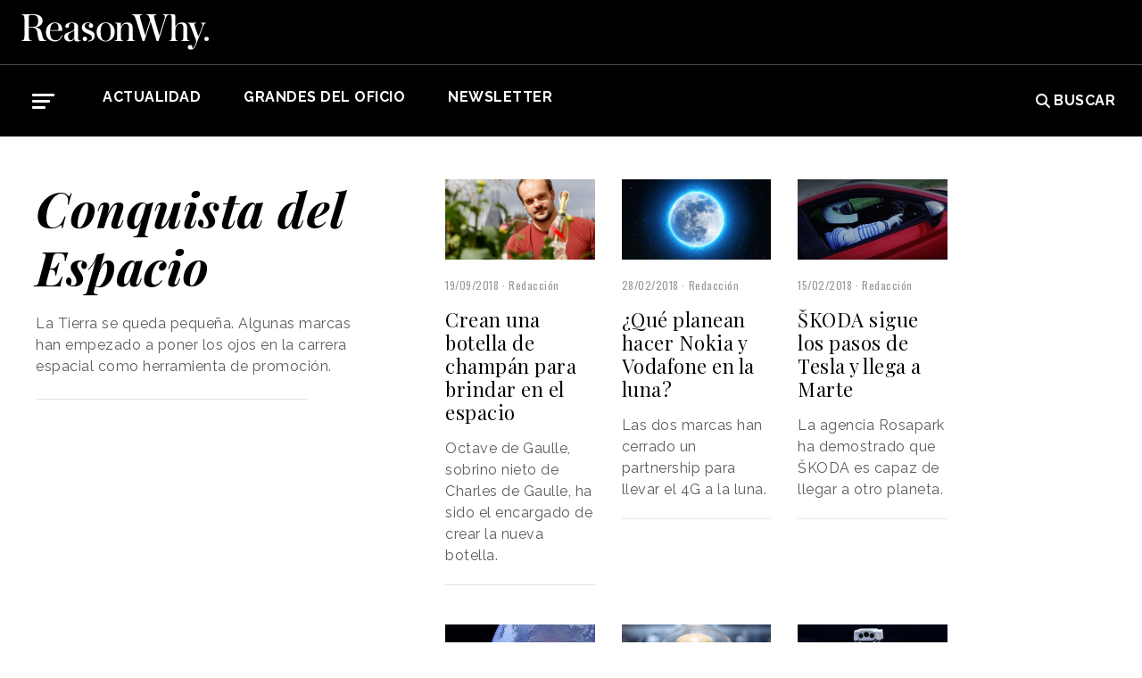

--- FILE ---
content_type: text/html; charset=UTF-8
request_url: https://www.reasonwhy.es/especial/conquista-del-espacio/page/4
body_size: 8539
content:
<!DOCTYPE html>
<html lang="es">
    <head>
        <meta charset="utf-8"/>
        <title>Conquista del Espacio</title>
        <meta name="viewport" content="width=device-width, initial-scale=1">
            <link rel="apple-touch-icon" sizes="180x180" href="/build/images/apple-touch-icon.png">
    <link rel="icon" type="image/png" sizes="32x32" href="/build/images/favicon-32x32.png">
    <link rel="icon" type="image/png" sizes="16x16" href="/build/images/favicon-16x16.png">
    <meta name="theme-color" content="#ffffff">
            <meta name="lang" content="es">
<link rel="canonical" href=""/>
<!-- Primary Meta Tags -->
<meta name="title" content="Conquista del Espacio"/>
<meta name="description" content="Toda la información sobre la carrera espacial de las marcas."/>
<!-- Open Graph / Facebook -->
<meta property="og:site_name" content="Reason Why"/>
<meta property="og:type" content="article"/>
<meta property="og:url" content="https://www.reasonwhy.es/especial/conquista-del-espacio/page/4"/>
<meta property="og:title" content="Conquista del Espacio"/>
<meta property="og:description" content="La Tierra se queda pequeña. Algunas marcas han empezado a poner los ojos en la carrera espacial como herramienta de promoción."/>
<meta property="og:image:width" content="1200"/>
<meta property="og:image:height" content="627"/>
<meta property="og:image" content="https://www.reasonwhy.es/media/cache/destacada/conquista_espacio_portada.jpg"/>

<!-- Twitter -->
<meta name="twitter:site" content="@ReasonWhy"/>
<meta name="twitter:card" content="summary_large_image"/>
<meta name="twitter:url" content="https://www.reasonwhy.es/especial/conquista-del-espacio/page/4"/>
<meta name="twitter:title" content="Conquista del Espacio"/>
<meta name="twitter:description" content="La Tierra se queda pequeña. Algunas marcas han empezado a poner los ojos en la carrera espacial como herramienta de promoción."/>
<meta name="twitter:image" content="https://www.reasonwhy.es/media/cache/tuitcard/media/library/conquista_espacio_portada.jpg"/>
<!-- Itemprop -->
<meta itemprop="image" content="/media/cache/destacada/conquista_espacio_portada.jpg"/>

            <link rel="stylesheet" href="/build/vendors~cms~front~front_serie.03f13691.css"><link rel="stylesheet" href="/build/front~front_serie.e8f9f62d.css">
            
            <!-- Google Tag Manager -->
        <script>(function (w, d, s, l, i) {
                w[l] = w[l] || [];
                w[l].push({
                    'gtm.start':
                        new Date().getTime(), event: 'gtm.js'
                });
                var f = d.getElementsByTagName(s)[0],
                    j = d.createElement(s), dl = l != 'dataLayer' ? '&l=' + l : '';
                j.async = true;
                j.src =
                    'https://www.googletagmanager.com/gtm.js?id=' + i + dl;
                f.parentNode.insertBefore(j, f);
            })(window, document, 'script', 'dataLayer', 'GTM-59X2235Q');</script>
        <!-- End Google Tag Manager -->
        <script type="text/javascript">
            (function (c, l, a, r, i, t, y) {
                c[a] = c[a] || function () {
                    (c[a].q = c[a].q || []).push(arguments)
                };
                t = l.createElement(r);
                t.async = 1;
                t.src = "https://www.clarity.ms/tag/" + i;
                y = l.getElementsByTagName(r)[0];
                y.parentNode.insertBefore(t, y);
            })(window, document, "clarity", "script", "g815nyfmst");
        </script>
    
        
    </head>
    <body class="" >
                    <!-- Google Tag Manager (noscript) -->
        <noscript>
            <iframe src="https://www.googletagmanager.com/ns.html?id=GTM-59X2235Q"
                    height="0" width="0" style="display:none;visibility:hidden"></iframe>
        </noscript>
        <!-- End Google Tag Manager (noscript) -->
    
        <header id="header-podcast" style="background: black; height: 10%;" >
        <div class="text-uppercase font-weight-bold align-items-center px-4">
            <div class="d-flex">
                <a href="/" rel="home" class="my-3 border-0" title="Ir a ReasonWhy Actualidad e Investigación sobre Marketing y Economía Digital">
                    <img src="/build/images/logo_reason_why_blanco.svg" alt="ReasonWhy Actualidad e Investigación sobre Marketing y Economía Digital" width="210">
                </a>
            </div>
        </div>
        <hr class="m-0">
        <div class="especial">
            <div id="menu-toggle" class="pt-3 d-none d-print-none">
    <div class="container">
        <div class="d-flex justify-content-between mb-5">
            <div class="logo">
                <a href="/" class="border-0" rel="home" title="Inicio">
                    <img src="/build/images/logotipo_reason_why.svg" alt="ReasonWhy Actualidad e Investigación sobre Marketing y Economía Digital" width="210" />
                </a>
            </div>
            <button id="cerrar-menu-toggle" class="btn-menu-toggle">
                <i class="fas fa-times fa-2x"></i>
            </button>
        </div>
    </div>
    <div class="container enlaces-menu">
        <div class="secciones">
            <h3 class="text-uppercase font-weight-bold">Secciones</h3>
            <div class="separador"></div>
            <ul class="d-flex flex-column list-unstyled">
                <li>
                    <a href="/actualidad" title="Actualidad">Actualidad</a>
                </li>
                <li>
                    <a href="/podcast" title="Podcast">Podcast</a>
                </li>
                <li>
                    <a href="/opinion" title="Opinión">Opinión</a>
                </li>
                <li>
                    <a href="/reportajes" title="Reportajes">Reportajes</a>
                </li>
                <li>
                    <a href="/especiales" title="Especiales">Especiales</a>
                </li>
            </ul>
        </div>
        <div class="categorias">
            <h3 class="text-uppercase font-weight-bold">Temas del momento</h3>
            <div class="separador"></div>
            <div class="temas-momento">
                <h5>
    <a href="/noticias-sobre/campanas-de-publicidad">Campañas de Publicidad</a>
</h5>
<h5>
    <a href="/noticias-sobre/marketing">Marketing</a>
</h5>
<h5>
    <a href="/noticias-sobre/publicidad">Publicidad</a>
</h5>
<h5>
    <a href="/noticias-sobre/deporte">Deporte</a>
</h5>
<h5>
    <a href="/noticias-sobre/anuncios">Anuncios</a>
</h5>
<h5>
    <a href="/noticias-sobre/creatividad">Creatividad</a>
</h5>
<h5>
    <a href="/noticias-sobre/inteligencia-artificial">Inteligencia Artificial</a>
</h5>
<h5>
    <a href="/noticias-sobre/patrocinio">Patrocinio</a>
</h5>
<h5>
    <a href="/noticias-sobre/comunicacion">Comunicación</a>
</h5>
<h5>
    <a href="/noticias-sobre/marcas">Marcas</a>
</h5>

            </div>
        </div>
        <div class="noticias-menu">
            <div class="noticia-menu-container">
                <div class="noticia-menu noticia1">
                
    <article class="base m-lg-0 m-auto w-lg-350px">
                                    <figure>
                    <a href="/chovi-salsa-brava-convertir-lanzamiento-producto-movimiento-cultural" class="border-0" target="_blank">
                        <img src="/media/cache/normal/chovi-campana-salsa-brava.jpg" class="img-fluid"
                             alt="" title="" loading="lazy"/>
                    </a>
                    
                </figure>
                                        <footer class="fecha-autor text-12 mt-4 mb-1">
                <span class="fecha">22/01/2026</span>
                <span class="autor">Redacción</span>
            </footer>
                            <span class="autorPortada text-12">    </span>
                <header>
            <h3 class="title text-22">
                <a href="/chovi-salsa-brava-convertir-lanzamiento-producto-movimiento-cultural"
                   class="border-0" target="_blank"><p>Choví y la salsa brava: cómo convertir un lanzamiento de producto en un movimiento cultural</p></a>
            </h3>
                    </header>
    </article>


                </div>
                <div class="noticia-menu noticia2">
                
    <article class="base m-lg-0 m-auto w-lg-350px">
                                    <figure>
                    <a href="/actualidad/freepik-inteligencia-artificial-pelicia-the-great-reset" class="border-0" target="_blank">
                        <img src="/media/cache/normal/freepik-the-great-reset.jpg" class="img-fluid"
                             alt="Fotograma de la película The Great Reset que muestra a una mujer observando rascacielos destruidos" title="Freepik se consolida en Hollywood con la primera película producida con IA elegible para los Óscar" loading="lazy"/>
                    </a>
                        <div class="iconos">
                                </div>

                </figure>
                                        <footer class="fecha-autor text-12 mt-4 mb-1">
                <span class="fecha">26/01/2026</span>
                <span class="autor">Redacción</span>
            </footer>
                            <span class="autorPortada text-12">    </span>
                <header>
            <h3 class="title text-22">
                <a href="/actualidad/freepik-inteligencia-artificial-pelicia-the-great-reset"
                   class="border-0" target="_blank"><p>Las herramientas de Freepik, en la primera película producida con IA elegible para los Óscar</p></a>
            </h3>
                    </header>
    </article>


                </div>
            </div>
        </div>
    </div>
    
    <div class="social py-4">
        <div class="container">
            <div class="row">
                <div class="social-content">
                    <div class="rrss">
                        <a href="http://open.spotify.com/show/3HV7k3We2ViSh9yUcuQvei?si=BwzE6WmtQReLpD3zGdICCA" target="_blank" class="social mx-2" style="background: #000;color: #fff;border-radius: 50%;display: flex;justify-content: center;align-items: center;"><i class="fab fa-spotify" style="color: #fff;font-size: 22px;"></i></a>
                        <a href="http://www.linkedin.com/company/reasonwhy-es" target="_blank" class="social mx-2" style="background: #000;color: #fff;border-radius: 50%;display: flex;justify-content: center;align-items: center;"><i class="fab fa-linkedin-in" style="color: #fff;font-size: 22px;"></i></a>
                        <a href="https://twitter.com/intent/follow?source=followbutton&variant=1.0&screen_name=ReasonWhy" target="_blank" class="social mx-2" style="background: #000;color: #fff;border-radius: 50%;display: flex;justify-content: center;align-items: center;"><i class="fa-brands fa-x-twitter" style="color: #fff;font-size: 22px;margin-left: 2px;"></i></a>
                    </div>
                    <a href="https://reasonwhynewsletter.paperform.co/" class="enlace-header">suscríbete a la newsletter</a>
                    <div class="enlaces-content">
                        <div class="enlaces-column">
                            <a href="/reportaje/oficinas-madrid-reason-why-diseno-arquitectura-interiores" class="enlace-header-small">nosotros</a>
                            <a href="/media/library/dossier_reasonwhy.pdf" class="enlace-header-small">descargar dossier</a>
                        </div>
                        <div class="enlaces-column">
                            <a href="/new-business" class="enlace-header-small">publicidad</a>
                            <a href="/cdn-cgi/l/email-protection#fa93949c95ba889f9b8995948d9283d49f89" class="enlace-header-small">contacto</a>
                        </div>
                    </div>
                </div>
            </div>
        </div>
    </div>
</div>

            <div id="header-sticky" class="text-uppercase font-weight-bold align-items-center d-print-none">
    <div class="d-flex header-sticky-content">
        <button id="abrir-menu-toggle-sticky" class="btn-menu-toggle my-3 mr-3 p-0">
            <span class="icon-bar ib-white"></span>
            <span class="icon-bar ib-white ib-mid"></span>
            <span class="icon-bar ib-white ib-bot"></span>
        </button>
        <div class="separador"></div>
        <a href="/" rel="home" class="m-3 border-0 logo-sticky" title="Ir a ReasonWhy Actualidad e Investigación sobre Marketing y Economía Digital">
            <img src="/build/images/logo_reason_why_blanco.svg" alt="ReasonWhy Actualidad e Investigación sobre Marketing y Economía Digital" width="210" />
        </a>
    </div>
</div>

            <div id="menu" class="container text-uppercase font-weight-bold pb-4 mt-4 d-print-none">
    <button id="abrir-menu-toggle" class="btn-menu-toggle">
        <span class="icon-bar"></span>
        <span class="icon-bar ib-mid"></span>
        <span class="icon-bar ib-bot"></span>
    </button>
    <ul class="d-none d-md-flex list-unstyled menu">
        
    <li>
                <a id="menu" target="_blank"  href="https://www.reasonwhy.es/actualidad" style="color: #FFFFFF;">
           <label>Actualidad </label>
        </a>
            </li>
    <li>
                <a id="menu" target="_blank"  href="https://www.reasonwhy.es/especial/grandes-oficio-publicitario" style="color: #FFFFFF;">
           <label>GRANDES DEL OFICIO </label>
        </a>
            </li>
    <li>
                <a id="menu" target="_blank"  href="https://reasonwhynewsletter.paperform.co/?utm-source=menu" style="color: #FFFFFF;">
           <label>Newsletter </label>
        </a>
            </li>

    </ul>
    <form action="/buscador" id="buscador" class="buscador-form container d-flex align-items-center" method="get">
        <i class="fas fa-search fa-2x mr-4"></i>
        <input type="search" id="busqueda" class="busqueda-input" name="busqueda" placeholder="Buscar noticias" autocomplete="off"/>
    </form>
    <label for="busqueda" class="ml-auto d-flex align-items-center my-auto">
        <i class="fas fa-search mr-1"></i> Buscar
    </label>
</div>

        </div>
    </header>










    <div id="main">
        <!-- Contenedor principal -->
<div id="cajadecontenido" class="rw-mt-5">
    <div class="row align-items-start">
        <!-- Parte izquierda: Título, subtítulo, logo y grilla de artículos -->
        <div class="ajust-m col-md-12 col-lg-10 rw-d-flex rw-d-flex align-items-start custom-col-left">

            <div class="rw-first-colum-div">
                <!-- Título y flecha alineados para ser clicables -->
                <div class="rw-toggle-header">
                    <h1 class="rw-title-special">Conquista del Espacio</h1>
                    <span class="rw-toggle-arrow">&#9654;</span> <!-- Flecha a la derecha inicialmente -->
                </div>

                <p class="rw-parrafo-descriptivo rw-toggle-content">

                </p>

                <p>
                    <p>La Tierra se queda pequeña. Algunas marcas han empezado a poner los ojos en la carrera espacial como herramienta de promoción.</p>
                </p>

                <div class="arena-logo rw-mb-4 rw-toggle-content">
                                    </div>

                <div class="rw-separator-principal rw-toggle-content">
                    <hr class="rw-separator">
                </div>
            </div>

            <!-- Grilla de artículos -->
            <div id="rw-content-margin-r" class="row ml-4 ">

                                <article id="" class="col-lg-4 rw-mb-4 rw-article-section">
                    <!-- Imagen enlazada -->
                    <a href="/actualidad/sociedad-y-consumo/botella-champan-brindar-espacio" target="_blank">
                        <img src="/media/cache/normal/champan_espacio.png"
                             class="img-fluid mb-3 rw-article-img" alt="Imagen de la noticia">
                    </a>
                    <!-- Fecha y Autor debajo de la imagen -->
                    <div class="rw-fecha-autor mt-1 mb-3">
                                                    <span class="fecha">19/09/2018</span>
                                                <span class="autor">Redacción</span>
                    </div>
                    <!-- Título enlazado -->
                    <a href="/actualidad/sociedad-y-consumo/botella-champan-brindar-espacio" target="_blank"
                       class="rw-article-title-link">
                        <h3 class="rw-article-title">
                            Crean una botella de champán para brindar en el espacio
                        </h3>
                    </a>
                    <p class="rw-article-text">
                        Octave de Gaulle, sobrino nieto de Charles de Gaulle, ha sido el encargado de crear la nueva botella.

                    </p>
                    <hr class="rw-separator">
                </article>
                                <article id="" class="col-lg-4 rw-mb-4 rw-article-section">
                    <!-- Imagen enlazada -->
                    <a href="/actualidad/tecnologia/que-planean-hacer-nokia-y-vodafone-en-la-luna-2018-02-28" target="_blank">
                        <img src="/media/cache/normal/vodafone-nokia-luna-reasonwhy.jpg"
                             class="img-fluid mb-3 rw-article-img" alt="Imagen de la noticia">
                    </a>
                    <!-- Fecha y Autor debajo de la imagen -->
                    <div class="rw-fecha-autor mt-1 mb-3">
                                                    <span class="fecha">28/02/2018</span>
                                                <span class="autor">Redacción</span>
                    </div>
                    <!-- Título enlazado -->
                    <a href="/actualidad/tecnologia/que-planean-hacer-nokia-y-vodafone-en-la-luna-2018-02-28" target="_blank"
                       class="rw-article-title-link">
                        <h3 class="rw-article-title">
                            ¿Qué planean hacer Nokia y Vodafone en la luna?
                        </h3>
                    </a>
                    <p class="rw-article-text">
                        Las dos marcas han cerrado un partnership para llevar el 4G a la luna.

                    </p>
                    <hr class="rw-separator">
                </article>
                                <article id="" class="col-lg-4 rw-mb-4 rw-article-section">
                    <!-- Imagen enlazada -->
                    <a href="/actualidad/campanas/skoda-sigue-los-pasos-de-tesla-y-llega-marte-2018-02-15" target="_blank">
                        <img src="/media/cache/normal/skoda-marte.png"
                             class="img-fluid mb-3 rw-article-img" alt="Imagen de la noticia">
                    </a>
                    <!-- Fecha y Autor debajo de la imagen -->
                    <div class="rw-fecha-autor mt-1 mb-3">
                                                    <span class="fecha">15/02/2018</span>
                                                <span class="autor">Redacción</span>
                    </div>
                    <!-- Título enlazado -->
                    <a href="/actualidad/campanas/skoda-sigue-los-pasos-de-tesla-y-llega-marte-2018-02-15" target="_blank"
                       class="rw-article-title-link">
                        <h3 class="rw-article-title">
                            ŠKODA sigue los pasos de Tesla y llega a Marte
                        </h3>
                    </a>
                    <p class="rw-article-text">
                        La agencia Rosapark ha demostrado que ŠKODA es capaz de llegar a otro planeta.

                    </p>
                    <hr class="rw-separator">
                </article>
                                <article id="" class="col-lg-4 rw-mb-4 rw-article-section">
                    <!-- Imagen enlazada -->
                    <a href="/actualidad/campanas/elon-musk-lleva-el-product-placement-otra-orbita-con-tesla-y-spacex-2018-02-07" target="_blank">
                        <img src="/media/cache/normal/tesla_espacio_coche.jpg"
                             class="img-fluid mb-3 rw-article-img" alt="Imagen de la noticia">
                    </a>
                    <!-- Fecha y Autor debajo de la imagen -->
                    <div class="rw-fecha-autor mt-1 mb-3">
                                                    <span class="fecha">07/02/2018</span>
                                                <span class="autor">Redacción</span>
                    </div>
                    <!-- Título enlazado -->
                    <a href="/actualidad/campanas/elon-musk-lleva-el-product-placement-otra-orbita-con-tesla-y-spacex-2018-02-07" target="_blank"
                       class="rw-article-title-link">
                        <h3 class="rw-article-title">
                            Elon Musk lleva el Product Placement a otra órbita con Tesla y SpaceX
                        </h3>
                    </a>
                    <p class="rw-article-text">
                        La empresa de Elon Musk, Space X, ha lanzado el cohete Falcon Heavy al espacio cargado con un Tesla.

                    </p>
                    <hr class="rw-separator">
                </article>
                                <article id="" class="col-lg-4 rw-mb-4 rw-article-section">
                    <!-- Imagen enlazada -->
                    <a href="/actualidad/campanas/kfc-se-entrena-para-enviar-una-hamburguesa-al-espacio-2017-06-15" target="_blank">
                        <img src="/media/cache/normal/captura_de_pantalla_2017-06-15_a_las_11.44.01.png"
                             class="img-fluid mb-3 rw-article-img" alt="Imagen de la noticia">
                    </a>
                    <!-- Fecha y Autor debajo de la imagen -->
                    <div class="rw-fecha-autor mt-1 mb-3">
                                                    <span class="fecha">15/06/2017</span>
                                                <span class="autor">Redacción</span>
                    </div>
                    <!-- Título enlazado -->
                    <a href="/actualidad/campanas/kfc-se-entrena-para-enviar-una-hamburguesa-al-espacio-2017-06-15" target="_blank"
                       class="rw-article-title-link">
                        <h3 class="rw-article-title">
                            KFC se entrena para enviar una hamburguesa al espacio
                        </h3>
                    </a>
                    <p class="rw-article-text">
                        La hamburguesa viajará dentro de un cubo transparente que lo protegerá hasta su regreso a la Tierra cuatro días más tarde.



                    </p>
                    <hr class="rw-separator">
                </article>
                                <article id="" class="col-lg-4 rw-mb-4 rw-article-section">
                    <!-- Imagen enlazada -->
                    <a href="/actualidad/digital/audi-llegara-la-luna-con-product-placement-2017-05-08" target="_blank">
                        <img src="/media/cache/normal/captura_de_pantalla_2017-05-08_a_las_1.34.31_0_0.png"
                             class="img-fluid mb-3 rw-article-img" alt="Imagen de la noticia">
                    </a>
                    <!-- Fecha y Autor debajo de la imagen -->
                    <div class="rw-fecha-autor mt-1 mb-3">
                                                    <span class="fecha">08/05/2017</span>
                                                <span class="autor">Redacción</span>
                    </div>
                    <!-- Título enlazado -->
                    <a href="/actualidad/digital/audi-llegara-la-luna-con-product-placement-2017-05-08" target="_blank"
                       class="rw-article-title-link">
                        <h3 class="rw-article-title">
                            Audi llegará a la Luna con Product Placement
                        </h3>
                    </a>
                    <p class="rw-article-text">
                        <p>El vehículo Audi lunar quattro es uno de los protagonistas de la nueva película de la saga Alien sobre la conquista del espacio.&nbsp;</p>

                    </p>
                    <hr class="rw-separator">
                </article>
                                <article id="" class="col-lg-4 rw-mb-4 rw-article-section">
                    <!-- Imagen enlazada -->
                    <a href="/actualidad/campanas/las-zapatillas-de-nike-viajan-al-espacio-2017-03-28" target="_blank">
                        <img src="/media/cache/normal/nike-space-page-2017.jpg"
                             class="img-fluid mb-3 rw-article-img" alt="Imagen de la noticia">
                    </a>
                    <!-- Fecha y Autor debajo de la imagen -->
                    <div class="rw-fecha-autor mt-1 mb-3">
                                                    <span class="fecha">28/03/2017</span>
                                                <span class="autor">Redacción</span>
                    </div>
                    <!-- Título enlazado -->
                    <a href="/actualidad/campanas/las-zapatillas-de-nike-viajan-al-espacio-2017-03-28" target="_blank"
                       class="rw-article-title-link">
                        <h3 class="rw-article-title">
                            Las zapatillas de Nike viajan al espacio
                        </h3>
                    </a>
                    <p class="rw-article-text">
                        Un globo sonda ha llevado las Vapormax al espacio para celebrar el Air Max Day.

                    </p>
                    <hr class="rw-separator">
                </article>
                                <article id="" class="col-lg-4 rw-mb-4 rw-article-section">
                    <!-- Imagen enlazada -->
                    <a href="/actualidad/tecnologia/spacex-tambien-quiere-llevar-internet-al-espacio-2017-03-20" target="_blank">
                        <img src="/media/cache/normal/satellite-693222_640.jpg"
                             class="img-fluid mb-3 rw-article-img" alt="Imagen de la noticia">
                    </a>
                    <!-- Fecha y Autor debajo de la imagen -->
                    <div class="rw-fecha-autor mt-1 mb-3">
                                                    <span class="fecha">20/03/2017</span>
                                                <span class="autor">Redacción</span>
                    </div>
                    <!-- Título enlazado -->
                    <a href="/actualidad/tecnologia/spacex-tambien-quiere-llevar-internet-al-espacio-2017-03-20" target="_blank"
                       class="rw-article-title-link">
                        <h3 class="rw-article-title">
                            SpaceX también quiere llevar Internet al espacio
                        </h3>
                    </a>
                    <p class="rw-article-text">
                        Directivos de SpaceX se han reunido con la FCC para acelerar el despliegue de una red de satélites.

                    </p>
                    <hr class="rw-separator">
                </article>
                                <article id="" class="col-lg-4 rw-mb-4 rw-article-section">
                    <!-- Imagen enlazada -->
                    <a href="/actualidad/tecnologia/amazon-tambien-quiere-llegar-la-luna-2017-03-06" target="_blank">
                        <img src="/media/cache/normal/amazon-luna-reasonwhy.es_.jpg"
                             class="img-fluid mb-3 rw-article-img" alt="Imagen de la noticia">
                    </a>
                    <!-- Fecha y Autor debajo de la imagen -->
                    <div class="rw-fecha-autor mt-1 mb-3">
                                                    <span class="fecha">06/03/2017</span>
                                                <span class="autor">Redacción</span>
                    </div>
                    <!-- Título enlazado -->
                    <a href="/actualidad/tecnologia/amazon-tambien-quiere-llegar-la-luna-2017-03-06" target="_blank"
                       class="rw-article-title-link">
                        <h3 class="rw-article-title">
                            Amazon también quiere llegar a la Luna
                        </h3>
                    </a>
                    <p class="rw-article-text">
                        Jeff Bezos quiere colaborar con la NASA para hacer entregas de mercancías en la Luna.

                    </p>
                    <hr class="rw-separator">
                </article>
                                <article id="" class="col-lg-4 rw-mb-4 rw-article-section">
                    <!-- Imagen enlazada -->
                    <a href="/actualidad/anunciantes/adidas-se-lanza-la-carrera-espacial-2016-01-18" target="_blank">
                        <img src="/media/cache/normal/homer-astronauta-reasonwhy.es_.jpg"
                             class="img-fluid mb-3 rw-article-img" alt="Imagen de la noticia">
                    </a>
                    <!-- Fecha y Autor debajo de la imagen -->
                    <div class="rw-fecha-autor mt-1 mb-3">
                                                    <span class="fecha">18/01/2016</span>
                                                <span class="autor">Noelia Suárez</span>
                    </div>
                    <!-- Título enlazado -->
                    <a href="/actualidad/anunciantes/adidas-se-lanza-la-carrera-espacial-2016-01-18" target="_blank"
                       class="rw-article-title-link">
                        <h3 class="rw-article-title">
                            Adidas se lanza a la carrera espacial
                        </h3>
                    </a>
                    <p class="rw-article-text">
                        La marca deportiva se ha aliado con Virgin Galactic para diseñar los próximos trajes espaciales de los pilotos y empleados de Spaceport America.

                    </p>
                    <hr class="rw-separator">
                </article>
                                <article id="" class="col-lg-4 rw-mb-4 rw-article-section">
                    <!-- Imagen enlazada -->
                    <a href="/actualidad/tecnologia/audi-quiere-llevar-sus-vehiculos-la-luna-2016-01-12" target="_blank">
                        <img src="/media/cache/normal/audi-coche-luna-reasonwhy.es_.png"
                             class="img-fluid mb-3 rw-article-img" alt="Imagen de la noticia">
                    </a>
                    <!-- Fecha y Autor debajo de la imagen -->
                    <div class="rw-fecha-autor mt-1 mb-3">
                                                    <span class="fecha">12/01/2016</span>
                                                <span class="autor">Anónimo</span>
                    </div>
                    <!-- Título enlazado -->
                    <a href="/actualidad/tecnologia/audi-quiere-llevar-sus-vehiculos-la-luna-2016-01-12" target="_blank"
                       class="rw-article-title-link">
                        <h3 class="rw-article-title">
                            Audi quiere llevar sus vehículos a la luna
                        </h3>
                    </a>
                    <p class="rw-article-text">
                        

                    </p>
                    <hr class="rw-separator">
                </article>
                                <article id="" class="col-lg-4 rw-mb-4 rw-article-section">
                    <!-- Imagen enlazada -->
                    <a href="/actualidad/anunciantes/asi-seran-los-primeros-pasos-de-una-marca-en-la-luna-2015-10-21" target="_blank">
                        <img src="/media/cache/normal/pocari-sweat-reasonwhy.es_.jpg"
                             class="img-fluid mb-3 rw-article-img" alt="Imagen de la noticia">
                    </a>
                    <!-- Fecha y Autor debajo de la imagen -->
                    <div class="rw-fecha-autor mt-1 mb-3">
                                                    <span class="fecha">21/10/2015</span>
                                                <span class="autor">Redacción</span>
                    </div>
                    <!-- Título enlazado -->
                    <a href="/actualidad/anunciantes/asi-seran-los-primeros-pasos-de-una-marca-en-la-luna-2015-10-21" target="_blank"
                       class="rw-article-title-link">
                        <h3 class="rw-article-title">
                            Así serán los primeros pasos de una marca en la Luna
                        </h3>
                    </a>
                    <p class="rw-article-text">
                        Pocari Sweat será el primer producto comercial en pisar la superficie lunar. Los responsables de Japón ya están ultimando los detalles para el lanzamiento y desde Reason Why nos hemos puesto en contacto con ellos.

                    </p>
                    <hr class="rw-separator">
                </article>
                                <article id="" class="col-lg-4 rw-mb-4 rw-article-section">
                    <!-- Imagen enlazada -->
                    <a href="/actualidad/tecnologia/el-eclipse-de-superluna-se-retransmitira-en-directo-desde-el-teide-2015-09-25" target="_blank">
                        <img src="/media/cache/normal/teide-directo-superluna-eclipse-reasonwhy.es_.png"
                             class="img-fluid mb-3 rw-article-img" alt="Imagen de la noticia">
                    </a>
                    <!-- Fecha y Autor debajo de la imagen -->
                    <div class="rw-fecha-autor mt-1 mb-3">
                                                    <span class="fecha">25/09/2015</span>
                                                <span class="autor">Redacción</span>
                    </div>
                    <!-- Título enlazado -->
                    <a href="/actualidad/tecnologia/el-eclipse-de-superluna-se-retransmitira-en-directo-desde-el-teide-2015-09-25" target="_blank"
                       class="rw-article-title-link">
                        <h3 class="rw-article-title">
                            El eclipse de Superluna se retransmitirá en directo desde El Teide
                        </h3>
                    </a>
                    <p class="rw-article-text">
                        

                    </p>
                    <hr class="rw-separator">
                </article>
                                <article id="" class="col-lg-4 rw-mb-4 rw-article-section">
                    <!-- Imagen enlazada -->
                    <a href="/actualidad/sociedad-y-consumo/viajar-a-marte-2015-02" target="_blank">
                        <img src="/media/cache/normal/aurelio-gabaldon-2-reasonwhy.es_.jpg"
                             class="img-fluid mb-3 rw-article-img" alt="Imagen de la noticia">
                    </a>
                    <!-- Fecha y Autor debajo de la imagen -->
                    <div class="rw-fecha-autor mt-1 mb-3">
                                                    <span class="fecha">12/02/2015</span>
                                                <span class="autor">Redacción</span>
                    </div>
                    <!-- Título enlazado -->
                    <a href="/actualidad/sociedad-y-consumo/viajar-a-marte-2015-02" target="_blank"
                       class="rw-article-title-link">
                        <h3 class="rw-article-title">
                            Viajar a Marte es el reto de Aurelio Gabaldón. #Entrevista #Audio
                        </h3>
                    </a>
                    <p class="rw-article-text">
                        Es uno de los finalistas para embarcarse en un viaje de no retorno a Marte. Tenor, geólogo e ingeniero, Aurelio Gabaldón forma parte del proyecto Mars One. Merece la pena que escuches esta conversación con él.
                    </p>
                    <hr class="rw-separator">
                </article>
                

                                                    <div class="col-12 text-center">
                        <ul class="pager">
                                                            <li class="pager-first first"><a
                                            href="/especial/conquista-del-espacio">&laquo;</a>
                                </li>
                                <li class="pager-previous"><a
                                            href="/especial/conquista-del-espacio/page/3">&lsaquo;</a>
                                </li>
                                                                                                                                                                                                                                                        <li>
                                            <a href="/especial/conquista-del-espacio">1</a>
                                        </li>
                                                                                                                                                                                                            <li>
                                            <a href="/especial/conquista-del-espacio/page/2">2</a>
                                        </li>
                                                                                                                                                                                                            <li>
                                            <a href="/especial/conquista-del-espacio/page/3">3</a>
                                        </li>
                                                                                                                                                                    <li class="pager-current">4</li>
                                                            
                                                    </ul>
                    </div>
                            </div>
        </div>

            </div>
</div>


    </div>
    <!-- /#main -->
            
        <footer id="footer" class="d-print-none">
    <div class="container">
        <div class="row">
            <div class="col-lg-3 col-md-12 text-center mb-4">
                <span rel="home" title="Inicio">
                    <img class="img-fluid" id="logo_footer" src="/build/images/rw_negro_footer.png" alt="Inicio" />
                </span>
            </div>
                        <div class="col-lg-3 col-md-6">
            <ul class="list-unstyled text-lg-left text-center">
                                                                    <a target="_blank"  href="/new-business" class="btn btn-white mb-3 btn-footer" style="color:#000000;">New Business y Publicidad</a>
                                                            </ul>
        </div>
                <div class="col-lg-3 col-md-6">
            <ul class="list-unstyled text-lg-left text-center">
                                                                    <a href="/cdn-cgi/l/email-protection#a9dbcccdc8cacac0c6c7e9dbccc8dac6c7dec1d087ccda" class="btn btn-white mb-3 btn-footer" style="color:#000000;">Contacto</a>
                                                            </ul>
        </div>
        
        </div>
        <hr>
        <div class="pb-2 text-center">
            <span class="mr-2">&copy 2026 Reason Why</span>
        </div>
        <div class="pb-2 text-center">
            <strong>Dirección:</strong> <span>Calle Antonio Pirala 29. Madrid, 28017</span>
        </div>
        <div class="pb-3 text-center">
            <strong>Teléfono:</strong> <span>91 8057172</span>
        </div>
    </div>
</footer>

                
        
                    <script data-cfasync="false" src="/cdn-cgi/scripts/5c5dd728/cloudflare-static/email-decode.min.js"></script><script src="/build/runtime.6e3f3c3a.js"></script><script src="/build/vendors~cms~front~front_serie.052d71a9.js"></script><script src="/build/cms~front~front_serie.eac206f8.js"></script><script src="/build/front~front_serie.bb81578f.js"></script><script src="/build/front.4d6110e5.js"></script>
    <script>
        document.addEventListener('DOMContentLoaded', function() {
            const links = document.querySelectorAll('.noticia-content a');

            links.forEach(function(link) {
                link.setAttribute('target', '_blank');
            });
        });
    </script>


    <script>
        window.addEventListener('scroll', function() {
            // Seleccionar ambos banners
            var mobileBanner = document.querySelector('.mobile-banner');
            var rwBanner = document.getElementById('rw-banner');

            // Configuración para mobileBanner (solo en móvil)
            if (mobileBanner) { // Verificar si mobileBanner existe
                if (window.scrollY > 50) {
                    mobileBanner.style.transform = 'translateY(10px)'; // Desplazamiento hacia abajo
                } else {
                    mobileBanner.style.transform = 'translateY(0)'; // Posición original
                }
            }

            // Configuración para rwBanner (solo en desktop)
            if (rwBanner) { // Verificar si rwBanner existe
                const initialTop = 220; // Valor inicial de top para rwBanner
                const scrollAmount = window.scrollY;

                // Calcula el nuevo valor de top restando el scroll al valor inicial, pero sin permitir que sea menor a 70
                const newTop = Math.max(initialTop - scrollAmount, 70);

                // Aplica el nuevo valor de top
                rwBanner.style.top = `${newTop}px`;
            }
        });

        document.addEventListener("DOMContentLoaded", function() {
            // Verificar si la pantalla es de tamaño móvil
            if (window.innerWidth <= 900) {
                const maxWords = 60; // Máximo de palabras permitidas en total
                const paragraphs = document.querySelectorAll(".rw-first-colum-div > p");

                let totalWordCount = 0; // Conteo total de palabras
                let reachedMax = false; // Bandera para detener al alcanzar el máximo

                // Limita las palabras en los párrafos seleccionados de forma acumulativa
                paragraphs.forEach((paragraph, index) => {
                    if (reachedMax) {
                        paragraph.textContent = ""; // Vacía el contenido si se alcanzó el máximo de palabras
                        return;
                    }

                    // Divide el texto del párrafo en palabras
                    const words = paragraph.textContent.trim().split(/\s+/);
                    console.log(`Párrafo ${index + 1} contiene ${words.length} palabras`);

                    // Mostrar la palabra número 6 en el conteo acumulativo
                    if (totalWordCount < 6 && totalWordCount + words.length >= 6) {
                        console.log("La palabra número 6 es:", words[6 - totalWordCount - 1]);
                    }

                    // Determina cuántas palabras puede mostrar en este párrafo
                    const wordsToShow = Math.min(maxWords - totalWordCount, words.length);
                    paragraph.textContent = words.slice(0, wordsToShow).join(" ") + (wordsToShow < words.length ? "..." : "");

                    // Actualiza el conteo total de palabras
                    totalWordCount += wordsToShow;

                    // Verifica si se ha alcanzado el límite de palabras permitidas
                    if (totalWordCount >= maxWords) {
                        reachedMax = true;
                        console.log(`Límite de palabras alcanzado: ${totalWordCount} palabras en total.`);
                    }
                });

                console.log("Conteo final de palabras mostrado:", totalWordCount);

                // Configuración del toggle (sin cambios)
                const toggleHeader = document.querySelector(".rw-toggle-header");
                const toggleContents = document.querySelectorAll(".rw-toggle-content");
                const toggleArrow = document.querySelector(".rw-toggle-arrow");

                toggleHeader.setAttribute("aria-expanded", false);

                // Maneja el evento de clic en el header del toggle
                toggleHeader.addEventListener("click", function() {
                    const isExpanded = toggleHeader.getAttribute("aria-expanded") === "true";
                    toggleHeader.setAttribute("aria-expanded", !isExpanded);

                    // Alterna visibilidad de los contenidos y los párrafos seleccionados
                    toggleContents.forEach(content => content.classList.toggle("show"));
                    paragraphs.forEach(paragraph => {
                        if (paragraph.textContent.trim() !== "") { // Ignorar párrafos vacíos
                            paragraph.classList.toggle("show");
                        }
                    });

                    toggleArrow.textContent = isExpanded ? "▶" : "▼"; // Cambia la flecha
                });
            }
        });

    </script>
    <script defer src="https://static.cloudflareinsights.com/beacon.min.js/vcd15cbe7772f49c399c6a5babf22c1241717689176015" integrity="sha512-ZpsOmlRQV6y907TI0dKBHq9Md29nnaEIPlkf84rnaERnq6zvWvPUqr2ft8M1aS28oN72PdrCzSjY4U6VaAw1EQ==" data-cf-beacon='{"version":"2024.11.0","token":"e792700094254d529e01cac7a2c76633","r":1,"server_timing":{"name":{"cfCacheStatus":true,"cfEdge":true,"cfExtPri":true,"cfL4":true,"cfOrigin":true,"cfSpeedBrain":true},"location_startswith":null}}' crossorigin="anonymous"></script>
</body>
</html>